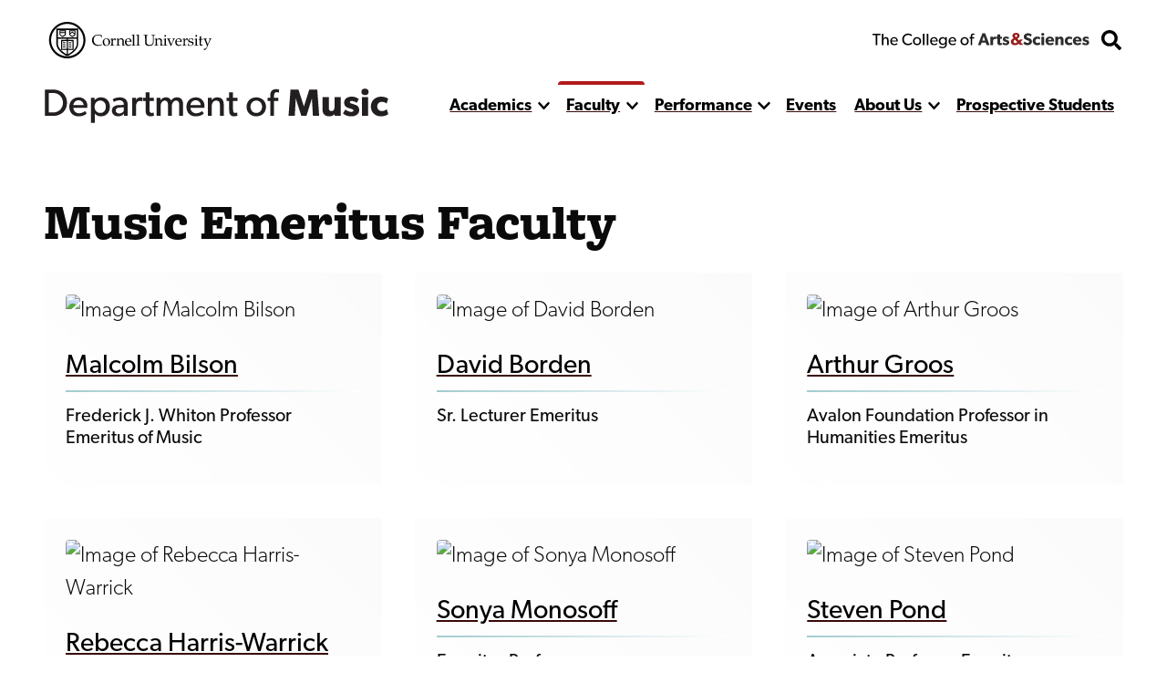

--- FILE ---
content_type: image/svg+xml
request_url: https://music.cornell.edu/themes/custom/discovery/images/arts-and-sciences.svg
body_size: 4270
content:
<svg width="238" height="71" viewBox="0 0 238 71" fill="none" xmlns="http://www.w3.org/2000/svg">
<path d="M115.044 56.44C115.044 54.208 114.144 52.696 113.1 51.652C111.984 50.536 110.328 49.888 109.644 49.636C108.852 49.312 107.016 48.664 105.936 48.232C104.82 47.8 103.416 47.224 103.416 45.712C103.416 44.2 104.784 43.48 106.656 43.48C108.528 43.48 110.76 44.56 112.2 46L114.684 41.932C112.992 40.24 109.68 38.872 106.8 38.872C103.92 38.872 101.652 39.664 100.248 40.852C98.808 42.04 97.656 43.912 97.656 46.288C97.656 48.628 98.52 50.068 99.6 51.076C100.68 52.12 101.94 52.588 102.552 52.876C103.38 53.236 105.252 53.884 106.332 54.28C107.412 54.676 109.248 55.324 109.248 57.016C109.248 58.672 107.808 59.572 105.936 59.572C104.028 59.572 101.256 58.312 99.456 56.44L96.576 60.688C98.592 62.56 101.796 64.432 105.396 64.432C108.06 64.432 110.364 63.784 112.128 62.38C113.928 60.976 115.044 58.816 115.044 56.44Z" fill="white"/>
<path d="M131.487 57.916C131.487 57.916 129.687 59.644 126.987 59.644C124.287 59.644 122.523 57.88 122.523 55.072C122.523 52.264 124.467 50.572 126.915 50.572C129.399 50.572 130.983 51.76 131.487 52.156L132.747 47.8C132.747 47.8 130.695 45.928 126.159 45.928C121.299 45.928 116.727 49.24 116.727 55.18C116.727 61.084 121.227 64.396 126.087 64.396C130.803 64.396 132.675 62.416 132.855 62.272L131.487 57.916Z" fill="white"/>
<path d="M141.367 41.212C141.367 39.448 140.035 38.224 138.091 38.224C136.147 38.224 134.815 39.448 134.815 41.212C134.815 43.012 136.147 44.2 138.091 44.2C140.035 44.2 141.367 43.012 141.367 41.212ZM140.971 46.252H135.211V64H140.971V46.252Z" fill="white"/>
<path d="M162.266 54.604C162.266 49.42 158.63 45.928 153.374 45.928C148.118 45.928 143.798 49.276 143.798 55.144C143.798 61.012 147.794 64.396 153.266 64.396C158.774 64.396 161.114 61.948 161.69 61.516L159.422 58.528C158.414 59.212 156.398 60.22 154.094 60.22C151.754 60.22 149.81 59.068 149.558 56.512H162.194C162.194 56.512 162.266 55.468 162.266 54.604ZM149.594 53.236C149.666 51.544 150.89 49.672 153.266 49.672C155.678 49.672 156.866 51.616 156.902 53.236H149.594Z" fill="white"/>
<path d="M182.34 53.524C182.34 49.24 181.008 45.928 175.86 45.928C173.304 45.928 171.684 47.224 170.712 48.808H170.64L170.676 46.252H164.916V64H170.676V55.216C170.676 52.66 171.36 50.644 173.844 50.644C176.22 50.644 176.58 52.408 176.58 54.748V64H182.34V53.524Z" fill="white"/>
<path d="M199.761 57.916C199.761 57.916 197.961 59.644 195.261 59.644C192.561 59.644 190.797 57.88 190.797 55.072C190.797 52.264 192.741 50.572 195.189 50.572C197.673 50.572 199.257 51.76 199.761 52.156L201.021 47.8C201.021 47.8 198.969 45.928 194.433 45.928C189.573 45.928 185.001 49.24 185.001 55.18C185.001 61.084 189.501 64.396 194.361 64.396C199.077 64.396 200.949 62.416 201.129 62.272L199.761 57.916Z" fill="white"/>
<path d="M220.836 54.604C220.836 49.42 217.2 45.928 211.944 45.928C206.688 45.928 202.368 49.276 202.368 55.144C202.368 61.012 206.364 64.396 211.836 64.396C217.344 64.396 219.684 61.948 220.26 61.516L217.992 58.528C216.984 59.212 214.968 60.22 212.664 60.22C210.324 60.22 208.38 59.068 208.128 56.512H220.764C220.764 56.512 220.836 55.468 220.836 54.604ZM208.164 53.236C208.236 51.544 209.46 49.672 211.836 49.672C214.248 49.672 215.436 51.616 215.472 53.236H208.164Z" fill="white"/>
<path d="M237.022 58.528C237.022 56.656 236.158 55.504 235.582 54.928C234.97 54.352 234.07 53.884 233.278 53.596C232.522 53.308 231.982 53.128 230.758 52.768C229.534 52.408 228.166 51.976 228.166 51.04C228.166 50.104 228.922 49.744 230.29 49.744C231.73 49.744 233.746 50.68 234.754 51.472L236.626 48.088C235.618 47.26 233.53 45.892 229.822 45.892C226.114 45.892 223.09 48.016 223.09 51.472C223.09 54.64 225.286 55.756 226.114 56.116C226.942 56.476 227.95 56.764 228.634 56.944C229.282 57.16 231.874 57.736 231.874 58.888C231.874 60.04 230.866 60.4 229.426 60.4C227.986 60.4 225.61 59.464 224.17 58.24L222.01 61.66C224.026 63.568 226.834 64.396 229.498 64.396C231.874 64.396 233.638 63.856 234.934 62.848C236.23 61.804 237.022 60.364 237.022 58.528Z" fill="white"/>
<path d="M16.264 39.124H10.216L0.856018 64H6.90402L8.66802 58.996H17.524L19.288 64H25.624L16.264 39.124ZM10 54.46L13.096 45.532L16.192 54.46H10Z" fill="white"/>
<path d="M39.3648 46.252C39.3648 46.252 38.7528 45.928 37.5648 45.928C35.6568 45.928 34.1808 46.828 33.1728 48.772H33.1008L33.1368 46.252H27.3768V64H33.1368V56.116C33.1368 54.136 33.6048 52.984 34.0368 52.408C34.4688 51.832 35.4048 51.112 36.7008 51.112C37.7088 51.112 38.4648 51.364 38.7888 51.544H39.0408L39.3648 46.252Z" fill="white"/>
<path d="M51.8826 46.288H47.9586V41.464H42.1626V46.288H39.6426V50.644H42.1626V57.52C42.1626 60.22 42.5226 61.696 43.4226 62.74C44.3226 63.784 45.6906 64.396 47.7426 64.396C49.8306 64.396 51.4146 63.928 51.8466 63.82L51.5586 59.32C51.5586 59.32 50.7306 59.644 49.8306 59.644C49.0746 59.644 48.7146 59.5 48.4626 59.212C48.1746 58.888 47.9586 58.528 47.9586 57.016V50.644H51.8826V46.288Z" fill="white"/>
<path d="M67.737 58.528C67.737 56.656 66.873 55.504 66.297 54.928C65.685 54.352 64.785 53.884 63.993 53.596C63.237 53.308 62.697 53.128 61.473 52.768C60.249 52.408 58.881 51.976 58.881 51.04C58.881 50.104 59.637 49.744 61.005 49.744C62.445 49.744 64.461 50.68 65.469 51.472L67.341 48.088C66.333 47.26 64.245 45.892 60.537 45.892C56.829 45.892 53.805 48.016 53.805 51.472C53.805 54.64 56.001 55.756 56.829 56.116C57.657 56.476 58.665 56.764 59.349 56.944C59.997 57.16 62.589 57.736 62.589 58.888C62.589 60.04 61.581 60.4 60.141 60.4C58.701 60.4 56.325 59.464 54.885 58.24L52.725 61.66C54.741 63.568 57.549 64.396 60.213 64.396C62.589 64.396 64.353 63.856 65.649 62.848C66.945 61.804 67.737 60.364 67.737 58.528Z" fill="white"/>
<path d="M13.0793 8.29431H0V10.4615H5.24786V26.7559H7.85833V10.4615H13.0793V8.29431Z" fill="#FBFBFB"/>
<path d="M26.3194 19.1839C26.3194 16.1605 25.4313 13.806 21.7443 13.806C19.8874 13.806 18.488 14.796 17.8152 16.0535H17.7613V8.29431H15.2047V26.7559H17.7613V20.4682C17.7613 17.9264 18.7571 15.9197 21.0984 15.9197C23.4398 15.9197 23.7358 17.7391 23.7358 19.5585V26.7559H26.3194V19.1839Z" fill="#FBFBFB"/>
<path d="M41.4938 19.8796C41.4938 16.3211 38.991 13.806 35.4386 13.806C31.8862 13.806 28.9528 16.3746 28.9528 20.388C28.9528 24.4281 31.5632 27.0502 35.3579 27.0502C39.1794 27.0502 40.821 25.1773 40.9825 25.0435L39.906 23.5719C39.61 23.7592 38.076 25.0435 35.6808 25.0435C33.3125 25.0435 31.6978 23.5184 31.5633 21.0033H41.4131C41.4131 21.0033 41.4938 20.3612 41.4938 19.8796ZM31.5902 19.291C31.6709 17.7659 32.8012 15.6522 35.3579 15.6522C37.9414 15.6522 39.0179 17.8729 39.0448 19.291H31.5902Z" fill="#FBFBFB"/>
<path d="M63.7909 22.4482C62.5798 23.7592 60.696 24.6957 58.247 24.6957C54.264 24.6957 51.3306 21.8328 51.3306 17.4983C51.3306 13.1639 54.2371 10.301 58.247 10.301C60.8306 10.301 62.9028 11.6388 63.6294 12.5485L64.7328 10.4615C63.7102 9.47157 61.611 8.02676 58.1394 8.02676C52.8108 8.02676 48.6394 11.7993 48.6394 17.5518C48.6394 23.3043 52.73 27.0769 58.1394 27.0769C61.6648 27.0769 63.764 25.6321 64.9212 24.3478L63.7909 22.4482Z" fill="#FBFBFB"/>
<path d="M79.7302 20.4415C79.7302 16.5084 76.7699 13.806 72.9753 13.806C69.1538 13.806 66.1934 16.5084 66.1934 20.4415C66.1934 24.4013 69.1538 27.0502 72.9753 27.0502C76.7699 27.0502 79.7302 24.4013 79.7302 20.4415ZM77.1197 20.3612C77.1197 22.8763 75.5319 24.8562 72.9753 24.8562C70.3917 24.8562 68.8039 22.8763 68.8039 20.3612C68.8039 17.8729 70.3917 15.893 72.9753 15.893C75.5319 15.893 77.1197 17.8729 77.1197 20.3612Z" fill="#FBFBFB"/>
<path d="M85.1204 8.29431H82.5637V26.7559H85.1204V8.29431Z" fill="#FBFBFB"/>
<path d="M91.5068 8.29431H88.9501V26.7559H91.5068V8.29431Z" fill="#FBFBFB"/>
<path d="M106.882 19.8796C106.882 16.3211 104.379 13.806 100.827 13.806C97.2741 13.806 94.3407 16.3746 94.3407 20.388C94.3407 24.4281 96.9512 27.0502 100.746 27.0502C104.567 27.0502 106.209 25.1773 106.37 25.0435L105.294 23.5719C104.998 23.7592 103.464 25.0435 101.069 25.0435C98.7005 25.0435 97.0858 23.5184 96.9512 21.0033H106.801C106.801 21.0033 106.882 20.3612 106.882 19.8796ZM96.9781 19.291C97.0589 17.7659 98.1892 15.6522 100.746 15.6522C103.329 15.6522 104.406 17.8729 104.433 19.291H96.9781Z" fill="#FBFBFB"/>
<path d="M121.826 14.0468H119.269L119.296 16.0535H119.215C118.462 14.8763 116.982 13.806 114.748 13.806C111.465 13.806 108.585 16.1605 108.585 20.2007C108.585 24.2408 111.465 26.5953 114.748 26.5953C116.901 26.5953 118.354 25.6054 119.215 24.3211H119.269V24.9632C119.269 26.7023 118.812 27.9064 118.3 28.5217C117.789 29.1639 116.713 29.913 114.802 29.913C112.891 29.913 110.9 28.8963 110.227 28.3077L109.016 30.1003C109.393 30.3679 111.572 32 114.721 32C117.897 32 119.485 30.7157 120.427 29.5652C121.368 28.4415 121.826 26.8896 121.826 24.0803V14.0468ZM119.35 20.2007C119.35 22.6087 117.924 24.5084 115.286 24.5084C112.676 24.5084 111.223 22.6087 111.223 20.2007C111.223 17.7926 112.676 15.8662 115.286 15.8662C117.924 15.8662 119.35 17.7926 119.35 20.2007Z" fill="#FBFBFB"/>
<path d="M137.079 19.8796C137.079 16.3211 134.576 13.806 131.024 13.806C127.471 13.806 124.538 16.3746 124.538 20.388C124.538 24.4281 127.148 27.0502 130.943 27.0502C134.765 27.0502 136.406 25.1773 136.568 25.0435L135.491 23.5719C135.195 23.7592 133.661 25.0435 131.266 25.0435C128.898 25.0435 127.283 23.5184 127.148 21.0033H136.998C136.998 21.0033 137.079 20.3612 137.079 19.8796ZM127.175 19.291C127.256 17.7659 128.386 15.6522 130.943 15.6522C133.527 15.6522 134.603 17.8729 134.63 19.291H127.175Z" fill="#FBFBFB"/>
<path d="M157.681 20.4415C157.681 16.5084 154.72 13.806 150.926 13.806C147.104 13.806 144.144 16.5084 144.144 20.4415C144.144 24.4013 147.104 27.0502 150.926 27.0502C154.72 27.0502 157.681 24.4013 157.681 20.4415ZM155.07 20.3612C155.07 22.8763 153.482 24.8562 150.926 24.8562C148.342 24.8562 146.754 22.8763 146.754 20.3612C146.754 17.8729 148.342 15.893 150.926 15.893C153.482 15.893 155.07 17.8729 155.07 20.3612Z" fill="#FBFBFB"/>
<path d="M167 8.29431C167 8.29431 166.273 8 164.793 8C163.313 8 162.29 8.69565 161.725 9.3913C161.187 10.0602 160.864 11.1304 160.864 12.7893V14.0736H159.034V16.1338H160.864V26.7559H163.421V16.1338H166.462V14.0736H163.421V12.6555C163.421 11.2107 163.69 9.95318 165.385 9.95318C166.112 9.95318 166.839 10.194 166.839 10.194L167 8.29431Z" fill="#FBFBFB"/>
<path d="M96.32 63.5837L90.5406 57.5835C91.9027 56.2215 94.6904 53.5459 95.2799 51.9146H89.8479C89.3034 53.097 88.8545 53.5459 87.3749 54.2337L84.0251 50.4421C86.4914 49.1169 88.8105 46.8714 88.8105 43.9265C88.8105 39.9877 85.3503 37.9999 81.301 37.9999C77.215 37.9999 73.4971 39.9877 73.4971 44.0738C73.4971 46.5401 74.8959 48.1966 76.1107 49.5587C72.8345 50.9575 70 53.203 70 56.8473C70 61.8904 74.1965 64.3199 78.9083 64.3199C82.2213 64.3199 84.4668 63.2524 87.0436 61.1542L89.5467 63.8782H96.32V63.5837ZM83.8042 44.1106C83.8042 45.7303 82.1109 46.7978 81.0065 47.4972L80.1599 46.577C79.755 46.0984 78.9451 45.2886 78.9451 44.1842C78.9451 42.7854 79.939 41.9387 81.4115 41.9387C82.8471 41.9387 83.8042 42.7118 83.8042 44.1106ZM83.8778 57.8044C82.9207 58.8719 81.1906 59.9394 79.3132 59.9394C77.399 59.9394 75.7425 58.651 75.7425 56.6632C75.7425 54.7122 77.2518 53.6815 78.4298 53.0189L79.166 52.614L83.8778 57.8044Z" fill="#FBFBFB"/>
</svg>
